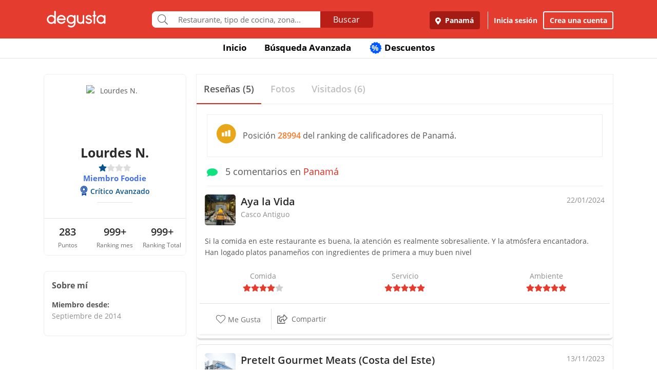

--- FILE ---
content_type: text/html; charset=UTF-8
request_url: https://www.degustapanama.com/panama/perfil/lourdes.neuman
body_size: 13703
content:
<!DOCTYPE html>
<html lang="es" >
<head>
    <!-- Required Meta Tags Always Come First -->
    <meta charset="utf-8">
    <meta name="viewport" content="width=device-width, initial-scale=1, maximum-scale=1, shrink-to-fit=no, user-scalable=no">
    <meta http-equiv="x-ua-compatible" content="ie=edge">

    <!-- Title -->
    <title>Perfil de Lourdes N. : Crítico Avanzado : Miembro Foodie : Degusta</title>
    <meta name="description" content="Lourdes N. dijo sobre Aya la Vida Si la comida en este restaurante es buena, la atención es realmente sobresaliente. Y la atmósfera encantadora.  Han logado platos panameños con ingredientes de primera a muy buen nivel" />
    <meta name="keywords" content="Lourdes N.,perfil de Lourdes N. en Degusta,Lourdes N. en Degusta" />
    <meta name="referrer" content="origin" />
    
    
    
    
    
        <link rel="canonical" href="https://www.degustapanama.com/perfil/lourdes.neuman"/>
    

    

    

    <!-- Chrome, Firefox OS and Opera -->
    <meta name="theme-color" content="#000000">

    <!-- Windows Phone -->
    <meta name="msapplication-navbutton-color" content="#000000">

    <!-- iOS Safari -->
    <meta name="apple-mobile-web-app-capable" content="yes">
    <meta name="apple-mobile-web-app-status-bar-style" content="black">

    <!-- Favicon -->
    <link rel="shortcut icon" href="/favicon.ico">

    <!-- Manifest -->
    <link rel="manifest" href="/manifest/manifest.json" crossorigin="use-credentials">

    <!-- CSS BASE -->
    <link rel="stylesheet" href="https://92680862a5f659b6a73e-7823e5ac71185cbd75b2aa176d0997ae.ssl.cf1.rackcdn.com/custom/css/dgbase.min.css?v=0.91619300 1767917579">

    <!-- CSS Customization -->
    <link rel="stylesheet" href="https://92680862a5f659b6a73e-7823e5ac71185cbd75b2aa176d0997ae.ssl.cf1.rackcdn.com/custom/css/custom.degusta.css?v=0.91619300 1767917579">

    <!-- outdated browser -->
    <link rel="stylesheet" href="https://92680862a5f659b6a73e-7823e5ac71185cbd75b2aa176d0997ae.ssl.cf1.rackcdn.com/custom/outdatedbrowser/outdatedbrowser.min.css">

    <!-- leaflet -->
    <link rel="stylesheet" href="https://cdnjs.cloudflare.com/ajax/libs/leaflet/1.3.4/leaflet.css">

    <!-- Priority Fonts -->
    <script src="https://92680862a5f659b6a73e-7823e5ac71185cbd75b2aa176d0997ae.ssl.cf1.rackcdn.com/custom/fonts/fontawesome5/js/fontawesome.min.js?v=0.91619300 1767917579"></script>
    <script src="https://92680862a5f659b6a73e-7823e5ac71185cbd75b2aa176d0997ae.ssl.cf1.rackcdn.com/custom/fonts/fontawesome5/js/packs/light.min.js?v=0.91619300 1767917579"></script>

    <!-- Global Emoji Support -->
    <script src="https://cdn.jsdelivr.net/npm/twemoji@14.0.2/dist/twemoji.min.js"></script>

    <!-- Global Base64 for URL -->
    <script src="https://92680862a5f659b6a73e-7823e5ac71185cbd75b2aa176d0997ae.ssl.cf1.rackcdn.com/custom/ext/jshashes/hashes.min.js"></script>

    
    
    



    <script src="https://cdnjs.cloudflare.com/ajax/libs/uuid/8.2.0/uuid.min.js"></script>

        <script type="text/javascript">
        var clevertap = {event:[], profile:[], account:[], onUserLogin:[], notifications:[], privacy:[]};
        // replace with the CLEVERTAP_ACCOUNT_ID with the actual ACCOUNT ID value from your Dashboard -> Settings page
        clevertap.account.push({ "id": "RZK-K77-574Z" });
        clevertap.privacy.push({optOut: false}); //set the flag to true, if the user of the device opts out of sharing their data
        clevertap.privacy.push({useIP: false}); //set the flag to true, if the user agrees to share their IP data
        (function () {
            var wzrk = document.createElement('script');
            wzrk.type = 'text/javascript';
            wzrk.async = true;
            wzrk.src = ('https:' == document.location.protocol ? 'https://d2r1yp2w7bby2u.cloudfront.net' : 'http://static.clevertap.com') + '/js/clevertap.min.js';
            var s = document.getElementsByTagName('script')[0];
            s.parentNode.insertBefore(wzrk, s);
        })();
    </script>
    

        <script async src="https://www.googletagmanager.com/gtag/js?id=G-GR9DJMHXGT"></script>
    <script>
        window.dataLayer = window.dataLayer || [];
        function gtag(){dataLayer.push(arguments);}
        gtag('js', new Date());

        gtag('config', 'G-GR9DJMHXGT');
    </script>
    

        <script>
        !function(f,b,e,v,n,t,s)
                {if(f.fbq)return;n=f.fbq=function(){n.callMethod?
                n.callMethod.apply(n,arguments):n.queue.push(arguments)};
                if(!f._fbq)f._fbq=n;
                n.push=n;
                n.loaded=!0;
                n.version='2.0';
                n.queue=[];
                t=b.createElement(e);
                t.async=!0;
                t.src=v;
                s=b.getElementsByTagName(e)[0];
                s.parentNode.insertBefore(t,s)
                }(window, document,'script',
            'https://connect.facebook.net/en_US/fbevents.js');

        fbq('init', '660374120768365');
        fbq('track', 'PageView');


    </script>
    <noscript>
        <img height="1" width="1" style="display:none"
             src="https://www.facebook.com/tr?id=660374120768365&ev=PageView&noscript=1"/>
    </noscript>
    

    




    <!-- CONFIG DEGUSTA -->
    <script type="text/javascript">
        var configMainDegusta = {
            dologin: 0,
            doregister: 0,
            doresetpassword:{
                trigger: 0,
                id_user_multi: 0,
                hash: "",
                signature: ""
            },
            expiredSession: 0,
            id_city: 1,
            id_city_int: 1,
            id_country: 1,
            city: "panama",
            country: "panama",
            locale_currency_symbol: "$",
            locale_currency_code: "USD",
            locale_currency_decimal_point: ".",
            locale_currency_thousands_sep: ",",
            branch_key: "key_live_nhk2lrphWggK6uXJ6DAVZnflrzelqr9P",
            can_ping: 1,
            count_no_read_notif: 0,
            preventLeave: false,
            pusher_app_key: "6d1bbd9954498211a454",
            core_cdn: "https://92680862a5f659b6a73e-7823e5ac71185cbd75b2aa176d0997ae.ssl.cf1.rackcdn.com/"
        };
        window.addEventListener("beforeunload", function (e) { if (typeof configMainDegusta != "undefined") { if (configMainDegusta.preventLeave == true) { var confirmationMessage = "\o/"; e.returnValue = confirmationMessage; return confirmationMessage; }}});
    </script>

    


    <!-- Open Sans -->
    <style>@font-face{font-family:'Open Sans';font-style:normal;font-weight:300;src:local('Open Sans Light'),local(OpenSans-Light),url(https://9b1479e925e794b3b17e-d2eb3cbaf2bc7238c48977e0a3779f26.ssl.cf1.rackcdn.com/custom/fonts/OpenSans/DXI1ORHCpsQm3Vp6mXoaTegdm0LZdjqr5-oayXSOefg.woff2) format("woff2");unicode-range:U+0000-00FF,U+0131,U+0152-0153,U+02C6,U+02DA,U+02DC,U+2000-206F,U+2074,U+20AC,U+2212,U+2215}@font-face{font-family:'Open Sans';font-style:normal;font-weight:400;src:local('Open Sans Regular'),local(OpenSans-Regular),url(https://9b1479e925e794b3b17e-d2eb3cbaf2bc7238c48977e0a3779f26.ssl.cf1.rackcdn.com/custom/fonts/OpenSans/RjgO7rYTmqiVp7vzi-Q5URJtnKITppOI_IvcXXDNrsc.woff2) format("woff2");unicode-range:U+0400-045F,U+0490-0491,U+04B0-04B1,U+2116}@font-face{font-family:'Open Sans';font-style:normal;font-weight:400;src:local('Open Sans Regular'),local(OpenSans-Regular),url(https://9b1479e925e794b3b17e-d2eb3cbaf2bc7238c48977e0a3779f26.ssl.cf1.rackcdn.com/custom/fonts/OpenSans/cJZKeOuBrn4kERxqtaUH3VtXRa8TVwTICgirnJhmVJw.woff2) format("woff2");unicode-range:U+0000-00FF,U+0131,U+0152-0153,U+02C6,U+02DA,U+02DC,U+2000-206F,U+2074,U+20AC,U+2212,U+2215}@font-face{font-family:'Open Sans';font-style:normal;font-weight:600;src:local('Open Sans SemiBold'),local(OpenSans-SemiBold),url(https://9b1479e925e794b3b17e-d2eb3cbaf2bc7238c48977e0a3779f26.ssl.cf1.rackcdn.com/custom/fonts/OpenSans/MTP_ySUJH_bn48VBG8sNSpX5f-9o1vgP2EXwfjgl7AY.woff2) format("woff2");unicode-range:U+0400-045F,U+0490-0491,U+04B0-04B1,U+2116}@font-face{font-family:'Open Sans';font-style:normal;font-weight:600;src:local('Open Sans SemiBold'),local(OpenSans-SemiBold),url(https://9b1479e925e794b3b17e-d2eb3cbaf2bc7238c48977e0a3779f26.ssl.cf1.rackcdn.com/custom/fonts/OpenSans/MTP_ySUJH_bn48VBG8sNSugdm0LZdjqr5-oayXSOefg.woff2) format("woff2");unicode-range:U+0000-00FF,U+0131,U+0152-0153,U+02C6,U+02DA,U+02DC,U+2000-206F,U+2074,U+20AC,U+2212,U+2215}@font-face{font-family:'Open Sans';font-style:normal;font-weight:700;src:local('Open Sans Bold'),local(OpenSans-Bold),url(https://9b1479e925e794b3b17e-d2eb3cbaf2bc7238c48977e0a3779f26.ssl.cf1.rackcdn.com/custom/fonts/OpenSans/k3k702ZOKiLJc3WVjuplzJX5f-9o1vgP2EXwfjgl7AY.woff2) format("woff2");unicode-range:U+0400-045F,U+0490-0491,U+04B0-04B1,U+2116}@font-face{font-family:'Open Sans';font-style:normal;font-weight:700;src:local('Open Sans Bold'),local(OpenSans-Bold),url(https://9b1479e925e794b3b17e-d2eb3cbaf2bc7238c48977e0a3779f26.ssl.cf1.rackcdn.com/custom/fonts/OpenSans/k3k702ZOKiLJc3WVjuplzOgdm0LZdjqr5-oayXSOefg.woff2) format("woff2");unicode-range:U+0000-00FF,U+0131,U+0152-0153,U+02C6,U+02DA,U+02DC,U+2000-206F,U+2074,U+20AC,U+2212,U+2215}</style>


    <script type="application/ld+json">
		{
		  "@context" : "http://schema.org",
		  "@type" : "Organization",
		  "name" : "Degusta",
		  "url" : "https://www.degustapanama.com",
		  "sameAs" : [
			"https://twitter.com/degustapanama",
			"http://www.facebook.com/degustapanama"
		 ]
		}
	</script>

    
    

    <!-- Start SmartBanner configuration -->
    <meta name="smartbanner:title" content="Explorar en la App Degusta">
    <meta name="smartbanner:author" content="Degusta">
    <meta name="smartbanner:price" content="FREE">
    <meta name="smartbanner:price-suffix-apple" content=" - En el App Store">
    <meta name="smartbanner:price-suffix-google" content=" - En Google Play">
    <meta name="smartbanner:icon-apple" content="https://92680862a5f659b6a73e-7823e5ac71185cbd75b2aa176d0997ae.ssl.cf1.rackcdn.com/custom/img/header/degusta-app-icon-alt.png">
    <meta name="smartbanner:icon-google" content="https://92680862a5f659b6a73e-7823e5ac71185cbd75b2aa176d0997ae.ssl.cf1.rackcdn.com/custom/img/header/degusta-app-icon-alt.png">
    <meta name="smartbanner:button" content="Abrir">
    <meta name="smartbanner:button-url-apple"  content="https://dgsta.com/iphone">
    <meta name="smartbanner:button-url-google" content="https://dgsta.com/android">
    <meta name="smartbanner:enabled-platforms" content="android,ios">
    <!-- End SmartBanner configuration -->

    

    

    

    

    

    <!-- CSS -->
    <link rel="stylesheet" href="https://cdnjs.cloudflare.com/ajax/libs/flickity/2.3.0/flickity.min.css" integrity="sha512-B0mpFwHOmRf8OK4U2MBOhv9W1nbPw/i3W1nBERvMZaTWd3+j+blGbOyv3w1vJgcy3cYhzwgw1ny+TzWICN35Xg==" crossorigin="anonymous" referrerpolicy="no-referrer" />


    <!-- lottie -->
    <script src="https://unpkg.com/@dotlottie/player-component@2.7.12/dist/dotlottie-player.mjs" type="module"></script>
</head>
<body>
<!-- imgError Handler -->
<script>function imgError(e,r,t){t=void 0!==t?t:"10";var a=document.getElementById("js-header").dataset.coreCdn+"custom/img/shared/",c=a+"placeholder_rect_1440x1080.jpg";return e.onerror="","square"==r?c=a+"placeholder_square_300x300.jpg":"rect"==r&&(c=a+"placeholder_rect_1440x1080.jpg"),'url("'+e.src+'")'==e.style.backgroundImage&&(e.style.backgroundImage='url("'+c+'")'),e.src=c,e.style.filter="blur("+t+"px)",!0}</script>
<!-- Header -->
<header id="js-header" data-core-cdn="https://92680862a5f659b6a73e-7823e5ac71185cbd75b2aa176d0997ae.ssl.cf1.rackcdn.com/" data-city="panama" data-id-city="1" data-download-app ="0" class="u-header u-header--sticky-top u-header--toggle-section u-header--change-appearance noPrint ">
    <div class="u-header__section u-header__section--light g-bg-red-degusta g-transition-0_3 "
         data-header-fix-moment-exclude=""
         data-header-fix-moment-classes="u-shadow-v18 g-py-0">
        <nav class="navbar navbar-expand-lg">
            <li class="container">



                <ul class="g-pos-abs dg-header-buttons">

                                        <li>
                        <div class="btn btn-lg btn-search-mob search-icon-align"><i class="icon-magnifier g-font-size-25 dg-font-white"></i></div>
                    </li>
                    

                    

                    
                </ul>

                

                                <button class="navbar-toggler navbar-toggler-right btn g-line-height-1 g-brd-none g-pa-0 g-pos-abs g-right-0 g-top-3" type="button"
                        aria-label="Toggle navigation"
                        aria-expanded="false"
                        aria-controls="navBar"
                        data-toggle="collapse"
                        data-target="#navBar">
                  <span class="hamburger hamburger--slider">
                    <span class="hamburger-box">
                      <span class="hamburger-inner dg-hamburger-inner"></span>
                    </span>
                  </span>
                </button>
                

                <!-- Logo -->
                <a href="/" class="navbar-brand">
                    <div class="dg-sprite-logo dg-logo-degusta-negative"></div>
                </a>
                <!-- End Logo -->

                                <div class="form-group g-mt-15 justify-content-center g-hidden-md-down dg-search-header">
                    <div class="row g-pr-4 g-pl-4 justify-content-center" style="position: relative;">
                        <div class="col-12 input-group rounded g-pr-8 g-pl-8">
                            <span class="input-group-addon g-font-size-20 g-py-5 dg-addon-search"><i class="fal fa-search"></i></span>
                            <input id="input-search-header" class="form-control u-form-control g-brd-white g-font-size-15 rounded-0 g-px-12 g-py-10 dg-font-gray g-pt-0 g-pb-0 dg-input-search-home" autocomplete="off" type="text" placeholder="Restaurante, tipo de cocina, zona...">
                            <div class="input-group-btn">
                                <button class="btn btn-semidark g-font-size-16 g-py-5 g-px-25 mb-0" type="submit" style="border-bottom-right-radius: 4px;border-top-right-radius: 4px;">Buscar</button>
                            </div>
                        </div>

                        <!-- SUGGEST TPL -->
                        <div class="suggest-result-holder g-font-size-16" style="top:33px;left: 3px;">
                            <ul class="suggest"></ul>
                                                        <ul class="predefined">
                                <li class="title text-uppercase g-letter-spacing-1">Búsquedas recomendadas</li>
                                                                <li><a href="/panama/search?filters=eyJmaWx0cm9zIjp7Im9wZW4iOnRydWV9LCJlc3RhYmxpc2htZW50X3R5cGUiOlsicmVzdGF1cmFudGUiXSwic29ydCI6ImZvb2QifQ%3D%3D"><i class="dg-font">&#xf0f5;</i>Salir a comer</a></li>
                                
                                <li><a href="/panama/search?c=Tomar unos tragos&filters=eyJlc3RhYmxpc2htZW50X3R5cGUiOlsiYmFyIl0sInNvcnQiOiJyZWxldmFuY2UifQ%3D%3D"><i class="dg-font">&#xEE06;</i>Tomar unos tragos</a></li>
                                
                                <li><a href="/panama/search?c=Mejores Hamburguesas&filters=eyJzb3J0IjoicmVsZXZhbmNlIn0%3D"><i class="dg-font">&#xEE5E;</i>Mejores Hamburguesas</a></li>
                                
                                <li><a href="/panama/search?c=Mejor Pizza&filters=eyJzb3J0IjoicmVsZXZhbmNlIn0%3D"><i class="dg-font">&#xEEC9;</i>Mejor Pizza</a></li>
                                
                                <li><a href="/panama/search?c=Sancocho&filters=eyJzb3J0IjoicmVsZXZhbmNlIn0%3D"><i class="dg-font">&#xEE65;</i>Sancocho</a></li>
                                
                                <li><a href="/panama/search?c=Brunch&filters=eyJzb3J0IjoicmVsZXZhbmNlIn0%3D"><i class="dg-font">&#xEEBD;</i>Brunch</a></li>
                                
                                <li><a href="/panama/search?filters=eyJlc3RhYmxpc2htZW50X3R5cGUiOlsiaGVsYWRlclx1MDBlZGEiXSwic29ydCI6ImZvb2QifQ%3D%3D"><i class="dg-font">&#xEEBC;</i>Heladerías</a></li>
                                
                                <li><a href="/panama/search?filters=eyJlc3RhYmxpc2htZW50X3R5cGUiOlsicGFzdGVsZXJcdTAwZWRhIl0sInNvcnQiOiJmb29kIn0%3D"><i class="dg-font">&#xEEB8;</i>Pastelerías</a></li>
                                
                                <li><a href="/panama/search?c=Postres Deliciosos&filters=eyJmaWx0cm9zIjp7Im9wZW4iOnRydWV9LCJzb3J0IjoicmVsZXZhbmNlIn0%3D"><i class="dg-font">&#xEE32;</i>Postres Deliciosos!</a></li>
                                
                            </ul>
                            
                        </div>
                        <!-- End SUGGEST TPL -->
                    </div>


                </div>
                

                                <div class="collapse navbar-collapse align-items-center flex-sm-row g-pt-10 g-pt-5--lg justify-content-end dg-navbar-header" id="navBar">
                    <div class="nav navbar-nav">
                        

                        <button title ="Panamá, Panamá" class="btn btn-primary btn-dark-red-dg navbar-btn font-weight-bold btn-dg-panel-expanded-hide text-truncate dg-location-navbar dgFlows" data-transition="fadein" data-trigger="click" data-width="400px" data-screen-class="change-city" data-screen-name="change_city" data-speedin="50" data-mobile-fullscreen="true"  type="button"><svg class="svg-inline--fa fa-map-marker-alt fa-w-12 g-mr-5" aria-hidden="true" data-fa-processed="" data-prefix="fas" data-icon="map-marker-alt" role="img" xmlns="http://www.w3.org/2000/svg" viewBox="0 0 384 512"><path fill="currentColor" d="M172.268 501.67C26.97 291.031 0 269.413 0 192 0 85.961 85.961 0 192 0s192 85.961 192 192c0 77.413-26.97 99.031-172.268 309.67-9.535 13.774-29.93 13.773-39.464 0zM192 272c44.183 0 80-35.817 80-80s-35.817-80-80-80-80 35.817-80 80 35.817 80 80 80z"></path></svg> Panamá</button>
                        <div class="align-self-center g-px-15 g-py-3 g-font-size-15 btn-dark-red-dg navbar-btn font-weight-bold btn-dg-panel-expanded-show dg-color-white dgFlows" data-transition="fadein" data-trigger="click" data-width="400px" data-screen-class="change-city" data-screen-name="change_city" data-speedin="50" data-mobile-fullscreen="true"><svg class="svg-inline--fa fa-map-marker-alt fa-w-12 g-font-size-13 g-mb-3 g-mr-5" aria-hidden="true" data-fa-processed="" data-prefix="fas" data-icon="map-marker-alt" role="img" xmlns="http://www.w3.org/2000/svg" viewBox="0 0 384 512"><path fill="currentColor" d="M172.268 501.67C26.97 291.031 0 269.413 0 192 0 85.961 85.961 0 192 0s192 85.961 192 192c0 77.413-26.97 99.031-172.268 309.67-9.535 13.774-29.93 13.773-39.464 0zM192 272c44.183 0 80-35.817 80-80s-35.817-80-80-80-80 35.817-80 80 35.817 80 80 80z"></path></svg> Panamá, Panamá</div>
                        <button class="btn btn-link btn-link-white navbar-btn font-weight-bold btn-dg-inicia-sesion btn-dg-panel-expanded dgFlows" data-transition="fadein" data-trigger="click" data-width="470px" data-screen-class="register-popup" data-screen-name="ini_sesion_popup" data-oncomplete="onOpenIniciarSesion" data-mobile-fullscreen="true" data-speedin="50" data-cancelable="false" type="button">Inicia sesión</button>
                        <button class="btn btn-outline-white navbar-btn font-weight-bold btn-dg-panel-expanded dgFlows" data-transition="fadein" data-trigger="click" data-width="470px" data-screen-class="register-popup" data-screen-name="register_popup" data-oncomplete="onCompleteRegistrate" data-mobile-fullscreen="true" data-speedin="50" data-cancelable="false" type="button">Crea una cuenta</button>



                        <a class="btn btn-link btn-link-white navbar-btn font-weight-bold btn-dg-panel-expanded-show" href="/panama/ranking-usuarios">Ranking de usuarios</a>
                        <a class="btn btn-link btn-link-white navbar-btn font-weight-bold btn-dg-panel-expanded-show" href="/panama/agregar-restaurante">Agregar Restaurante</a>
                        <button class="btn btn-link btn-link-white navbar-btn font-weight-bold btn-dg-panel-expanded-show d-none" type="button">Mis restaurantes</button>
                        <a class="btn btn-link btn-link-white navbar-btn font-weight-bold btn-dg-panel-expanded-show" href="/panama/contacto">Contáctenos</a>
                        <a class="btn btn-link btn-link-white navbar-btn font-weight-bold btn-dg-panel-expanded-show" href="/panama/sistema-de-puntos">Sistema de puntos</a>
                        <a class="btn btn-link btn-link-white navbar-btn font-weight-bold btn-dg-panel-expanded-show" href="/panama/terminos-condiciones">Términos y condiciones</a>
                    </div>
                </div>
                




                

            </div>
        </nav>
    </div>
</header>
<!-- End Header -->
<main class="dg-main-container dg-page-user-profile dg-profile-shared" data-id-user-local="51929">

    <div class="dg-top-menu g-mt-65 ">
    <div class="container">
        <div class="row justify-content-end">
            <div class="col-12">
                <ul class="nav justify-content-center u-nav-v5-2 u-nav-primary g-line-height-1_4 g-font-weight-700" role="tablist" data-target="days" data-tabs-mobile-type="slide-up-down" data-btn-classes="btn btn-md btn-block text-uppercase g-font-weight-700 u-btn-outline-primary">
                    <li class="nav-item g-mx-3">
                        <a class="nav-link g-theme-color-gray-dark-v1 g-color-primary--hover " href="/">
                            Inicio
                        </a>
                    </li>
                    <li class="nav-item g-mx-3">
                        <a class="nav-link g-theme-color-gray-dark-v1 g-color-primary--hover " href="/panama/search">
                            Búsqueda Avanzada
                        </a>
                    </li>

                    

                    

                    
                    <li class="nav-item g-mx-3">
                        <a class="nav-link g-theme-color-gray-dark-v1 g-color-primary--hover " href="/panama/search?filters=eyJmaWx0ZXJzIjp7ImRpc2NvdW50cyI6dHJ1ZX0sInNvcnQiOiJkaXNjb3VudCJ9">
                            <span class="g-hidden-sm-down badge-desc-generic-inline-sm"><span class="dg-text-big-180">%</span></span>
                            Descuentos
                        </a>
                    </li>
                </ul>
            </div>
        </div>
    </div>
</div>

    <div class="container dg-profile-detail-left dg-fix-fluid-mobile">
        <div class="row no-gutters g-mt-40 g-mt-30--md">
            <div class="col-12 col-lg-3 dg-profile-detail-left">
                <div class="row no-gutters">
    <div class="col-12">
        <div class="dg-profile-border g-overflow-hidden">
            

            <div class="" style="z-index:200">
                <div class="text-center g-bg-white">

                    <div class="g-width-120 mx-auto g-pos-rel">
                        <div class="profile-wrapper  g-pos-rel see-user ">
                            <img data-key-str-opt="" class="img-profile img-fluid img-thumbnail rounded-circle g-brd-white " src="https://www.guiadegusta.com/webservice/getUserNew.pais1.w400.h400.q90.51929.F.jpg" alt="Lourdes N.">
                        </div>
                        
                    </div>

                    <div class="pro-label g-cursor-pointer ">PRO</div>
                    <h3 class="g-font-weight-700 dg-font-black g-mb-0 ">Lourdes N.</h3>
                    <div class="d-flex justify-content-center align-text-top ">
                        <ul class="u-rating-v1 g-font-size-14 g-color-gray-light-v3 mb-0" >
                            <li class="dg-star-blue g-pl-0">
                                <i class="fa fa-star"></i>
                            </li>
                            <li class=" g-pl-0">
                                <i class="fa fa-star"></i>
                            </li>
                            <li class=" g-pl-0">
                                <i class="fa fa-star"></i>
                            </li>
                            <li class=" g-pl-0">
                                <i class="fa fa-star"></i>
                            </li>
                        </ul>
                    </div>
                                        <div class="text-center foodie-label">Miembro Foodie</div>
                    
                    <div class=" d-flex user-level-cont justify-content-center g-mt-5">
                        <div class="dg-badge badge-foodie g-font-size-14">
                            <i class="dg-sprite"></i>
                            <span class="g-ml-5 g-font-weight-600">Crítico Avanzado</span>
                        </div>
                    </div>

                    

                    
                    <hr class="w-25 g-my-10 ">
                    <div class="info-about-me dg-text-ellipsis-two-lines g-px-15 g-font-size-14  " title=""></div>
                    
                    
                                        <div class="mx-auto g-width-250 text-truncate d-block g-font-size-14 "></div>
                    
                    <hr class="g-mt-20 g-mb-0 ">
                    <div class="row no-gutters text-center g-font-size-20 g-font-weight-600 dg-font-black ">
                        <div class="col-4 g-py-10">
                            283
                            <span class="d-block g-font-size-12 dg-font-gray g-font-weight-400">Puntos</span>
                        </div>
                        <div class="col-4 g-py-10">
                            999+
                            <span class="d-block g-font-size-12 dg-font-gray g-font-weight-400">Ranking mes</span>
                        </div>
                        <div class="col-4 g-py-10">
                            999+
                            <span class="d-block g-font-size-12 dg-font-gray g-font-weight-400">Ranking Total</span>
                        </div>
                    </div>
                    
                </div>
            </div>
        </div>
    </div>
    <div class="col-12 g-hidden-md-down">
        <div class="dg-profile-border g-font-size-14 d-font-black g-mt-0 g-mt-10--sm g-mt-30--lg g-pa-15 ">
            <span class="d-block g-font-size-16 g-font-weight-700 g-mb-14">Sobre mí</span>
            <div class="g-mb-12 g-font-weight-700">
                Miembro desde:
                <span class="d-block g-font-weight-400 dg-font-gray-soft">Septiembre de 2014</span>
            </div>
            
        </div>
    </div>
</div>

            </div>
            <div class="my_profile_sections col-12 col-lg-9 g-pl-20--lg g-mt-0 g-mt-10--sm  g-mt-0--lg">
                <div class="g-brd-around g-brd-gray-light-v4">

                    <!-- <hr class="g-brd-top--sm g-brd-gray-light-v4 g-hidden-md-down g-ma-0"> -->

                    <ul class="nav nav-justified u-nav-v5-1 u-nav-primary g-brd-bottom g-brd-gray-light-v4"  role="tablist">
                        <li class="nav-item">
                            <a class="nav-link active g-font-size-15 g-font-size-18--md g-font-weight-600 g-py-14 g-brd-bottom-2" id="review-cont-tab" data-toggle="tab" href="#review-cont" role="tab" aria-controls="review-cont" aria-selected="true">
                                <span>Reseñas (5)</span>
                            </a>
                        </li>
                        <li class="nav-item">
                            <a class="nav-link g-font-size-15 g-font-size-18--md g-font-weight-600 g-py-14 g-brd-bottom-2" id="picture-cont-tab" data-toggle="tab" href="#picture-cont" role="tab" aria-controls="picture-cont" aria-selected="false">
                                <span>Fotos </span>
                            </a>
                        </li>
                        <li class="nav-item">
                            <a class="nav-link g-font-size-15 g-font-size-18--md g-font-weight-600 g-py-14 g-brd-bottom-2" id="visited-cont-tab"  href="/panama/visited-restaurants/51929">
                                <span>Visitados (6)</span>
                            </a>
                        </li>
                    </ul>
                    <div class="tab-content" id="myTabContent">
                        <div class="tab-pane fade show active" id="review-cont" role="tabpanel" aria-labelledby="review-cont-tab">
                            <div class="row no-gutters">
                                <div class="col-12 g-pt-10">

                                                                                                            <div class="d-flex align-items-center dg-border-1 g-brd-gray-light-v4 g-pa-15 g-font-size-14 g-font-size-16--md g-mx-20 g-mt-10">
                                        <div class="g-mr-10"><i class="dg-sprite dg-ranking-country-stat-medium"></i></div>
                                        <div>Posición <span class="dg-font-orange g-font-weight-600">28994</span> del ranking de calificadores de Panamá.</div>
                                    </div>
                                    
                                    <div class="g-py-14 g-mx-20 g-brd-bottom g-brd-gray-light-v4 g-font-size-14 g-font-size-18--md g-mb-0"><span class="dg-font-green-cane g-mr-10"><i class="fa fa-comment" ></i></span> 5 comentarios en <a href="javascript:void(0)">Panamá</a></div>
                                    <div class="comment-holder more-comments profile-comment row no-gutters">
                                        <article class="post col-12" data-id_comen="929389"   >
    <header class="row no-gutters g-pa-10">
        <div class="col-8 col-md-10 user-info degustador-p-user">
            <div class="holder noPrint">
                <div class="avatar g-mr-10">
                    <a href="/panama/restaurante/aya-la-vida_108816.html" ><img class="rest-img-comment" width="60" height="60" alt="Aya la Vida" src="https://degusta-thumbnails.b-cdn.net/1_108816_s_0.jpg" onerror="imgError(this,'square','0');" ></a>
                </div>
                <div class="descr">

                    <div class="title author" >
                        <h2 class="g-font-size-16 g-font-size-20--md dg-font-black" ><a href="/panama/restaurante/aya-la-vida_108816.html" title="Aya la Vida" class="d-block rest_name dg-font-black g-font-weight-600 text-truncate " >Aya la Vida</a></h2>
                    </div>
                    <div class="award dg-font-gray-soft g-font-size-14">Casco Antiguo</div>
                </div>
            </div>
        </div>
        <div class="col-4 col-md-2 comment-rating noPrint">
            <div class="title text-right">
                <em content="2024-01-22"  class="date published g-font-size-14 dg-font-gray-soft">22/01/2024</em>
                <span class="d-none" >Lourdes N.</span>
            </div>
        </div>
    </header>

    <div class="entry-content">
        <p class="g-pa-10" >Si la comida en este restaurante es buena, la atención es realmente sobresaliente. Y la atmósfera encantadora.  Han logado platos panameños con ingredientes de primera a muy buen nivel</p>

        <div class="row" >
            <div class="rating col-4">
                <div class="dg-font-gray-soft text-center">Comida</div>
                <ul class="dg-comment-rating star4 u-rating-v1 g-font-size-14 g-color-gray-light-v3 mb-0" data-hover-classes="g-color-primary">
                    <li class="g-pl-0">
                        <i class="fa fa-star"></i>
                    </li>
                    <li class="g-pl-0">
                        <i class="fa fa-star"></i>
                    </li>
                    <li class="g-pl-0">
                        <i class="fa fa-star"></i>
                    </li>
                    <li class="g-pl-0">
                        <i class="fa fa-star"></i>
                    </li>
                    <li class="g-pl-0">
                        <i class="fa fa-star"></i>
                    </li>
                </ul>
            </div>
            <div class="rating col-4">
                <div class="dg-font-gray-soft text-center">Servicio</div>
                <ul class="dg-comment-rating star5 u-rating-v1 g-font-size-14 g-color-gray-light-v3 mb-0" data-hover-classes="g-color-primary">
                    <li class="g-pl-0">
                        <i class="fa fa-star"></i>
                    </li>
                    <li class="g-pl-0">
                        <i class="fa fa-star"></i>
                    </li>
                    <li class="g-pl-0">
                        <i class="fa fa-star"></i>
                    </li>
                    <li class="g-pl-0">
                        <i class="fa fa-star"></i>
                    </li>
                    <li class="g-pl-0">
                        <i class="fa fa-star"></i>
                    </li>
                </ul>
            </div>
            <div class="rating col-4">
                <div class="dg-font-gray-soft text-center">Ambiente</div>
                <ul class="dg-comment-rating star5 u-rating-v1 g-font-size-14 g-color-gray-light-v3 mb-0" data-hover-classes="g-color-primary">
                    <li class="g-pl-0">
                        <i class="fa fa-star"></i>
                    </li>
                    <li class="g-pl-0">
                        <i class="fa fa-star"></i>
                    </li>
                    <li class="g-pl-0">
                        <i class="fa fa-star"></i>
                    </li>
                    <li class="g-pl-0">
                        <i class="fa fa-star"></i>
                    </li>
                    <li class="g-pl-0">
                        <i class="fa fa-star"></i>
                    </li>
                </ul>
            </div>
            <meta content="4">
        </div>

        

        

        

        <div class="likes-count g-pa-10" data-count-megusta="0" data-count-muyutil="0">
            

            
        </div>

                <div class="likes-btns g-pa-10 row no-gutters dg-border-top-1 dg-border-bottom-1">

                        <div class="col-4 col-lg-2 dg-border-right-1">
                <button class="btn btn-block btn-dg-transparent dg-font-gray g-pt-10 g-pb-10 g-pl-0 g-pr-0 g-pa-10--lg btn-comment-megusta variant "
                        data-id-comment="929389"
                        data-restaurant-name="Aya la Vida"
                        data-restaurant-id="108816"
                        data-id-user-local="51929"
                        data-display-name="Lourdes N."><i class="heart-s fas fa-heart g-font-size-18"></i><i class="heart fal fa-heart g-font-size-18"></i> Me Gusta</button>
            </div>
            

            
            <div class="col-4 col-lg-2">
                <button class="btn btn-block btn-dg-transparent dg-font-gray g-pt-10 g-pb-10 g-pl-0 g-pr-0 g-pa-10--lg btn-comment-share has-spinner" data-id-ciudad="1" data-id-comment="929389" data-id-restaurant="108816" data-name-rest="Aya la Vida" data-id-user-local="51929" data-title="" data-desktop-url="" ><i class="spinner fa fa-spinner fa-pulse fa-spin"></i><i class="i-compartir far fa-share-square g-font-size-18"></i> Compartir</button>
            </div>

        </div>
        
    </div>

</article>
<article class="post col-12" data-id_comen="920613"   >
    <header class="row no-gutters g-pa-10">
        <div class="col-8 col-md-10 user-info degustador-p-user">
            <div class="holder noPrint">
                <div class="avatar g-mr-10">
                    <a href="/panama/restaurante/pretelt-gourmet-meats-costa-del-este_100041.html" ><img class="rest-img-comment" width="60" height="60" alt="Pretelt Gourmet Meats (Costa del Este)" src="https://degusta-thumbnails.b-cdn.net/1_100041_p_0.jpg" onerror="imgError(this,'square','0');" ></a>
                </div>
                <div class="descr">

                    <div class="title author" >
                        <h2 class="g-font-size-16 g-font-size-20--md dg-font-black" ><a href="/panama/restaurante/pretelt-gourmet-meats-costa-del-este_100041.html" title="Pretelt Gourmet Meats (Costa del Este)" class="d-block rest_name dg-font-black g-font-weight-600 text-truncate " >Pretelt Gourmet Meats (Costa del Este)</a></h2>
                    </div>
                    <div class="award dg-font-gray-soft g-font-size-14">Costa del Este</div>
                </div>
            </div>
        </div>
        <div class="col-4 col-md-2 comment-rating noPrint">
            <div class="title text-right">
                <em content="2023-11-13"  class="date published g-font-size-14 dg-font-gray-soft">13/11/2023</em>
                <span class="d-none" >Lourdes N.</span>
            </div>
        </div>
    </header>

    <div class="entry-content">
        <p class="g-pa-10" >Muy buena la atención, rapidez en salir la comida.  Porciones de buen tamaño.  Ricas las hamburguesas y acompañamientos.  Lástima que por la situación no habían vegetales</p>

        <div class="row" >
            <div class="rating col-4">
                <div class="dg-font-gray-soft text-center">Comida</div>
                <ul class="dg-comment-rating star5 u-rating-v1 g-font-size-14 g-color-gray-light-v3 mb-0" data-hover-classes="g-color-primary">
                    <li class="g-pl-0">
                        <i class="fa fa-star"></i>
                    </li>
                    <li class="g-pl-0">
                        <i class="fa fa-star"></i>
                    </li>
                    <li class="g-pl-0">
                        <i class="fa fa-star"></i>
                    </li>
                    <li class="g-pl-0">
                        <i class="fa fa-star"></i>
                    </li>
                    <li class="g-pl-0">
                        <i class="fa fa-star"></i>
                    </li>
                </ul>
            </div>
            <div class="rating col-4">
                <div class="dg-font-gray-soft text-center">Servicio</div>
                <ul class="dg-comment-rating star5 u-rating-v1 g-font-size-14 g-color-gray-light-v3 mb-0" data-hover-classes="g-color-primary">
                    <li class="g-pl-0">
                        <i class="fa fa-star"></i>
                    </li>
                    <li class="g-pl-0">
                        <i class="fa fa-star"></i>
                    </li>
                    <li class="g-pl-0">
                        <i class="fa fa-star"></i>
                    </li>
                    <li class="g-pl-0">
                        <i class="fa fa-star"></i>
                    </li>
                    <li class="g-pl-0">
                        <i class="fa fa-star"></i>
                    </li>
                </ul>
            </div>
            <div class="rating col-4">
                <div class="dg-font-gray-soft text-center">Ambiente</div>
                <ul class="dg-comment-rating star4 u-rating-v1 g-font-size-14 g-color-gray-light-v3 mb-0" data-hover-classes="g-color-primary">
                    <li class="g-pl-0">
                        <i class="fa fa-star"></i>
                    </li>
                    <li class="g-pl-0">
                        <i class="fa fa-star"></i>
                    </li>
                    <li class="g-pl-0">
                        <i class="fa fa-star"></i>
                    </li>
                    <li class="g-pl-0">
                        <i class="fa fa-star"></i>
                    </li>
                    <li class="g-pl-0">
                        <i class="fa fa-star"></i>
                    </li>
                </ul>
            </div>
            <meta content="5">
        </div>

        

        

        

        <div class="likes-count g-pa-10" data-count-megusta="0" data-count-muyutil="0">
            

            
        </div>

                <div class="likes-btns g-pa-10 row no-gutters dg-border-top-1 dg-border-bottom-1">

                        <div class="col-4 col-lg-2 dg-border-right-1">
                <button class="btn btn-block btn-dg-transparent dg-font-gray g-pt-10 g-pb-10 g-pl-0 g-pr-0 g-pa-10--lg btn-comment-megusta variant "
                        data-id-comment="920613"
                        data-restaurant-name="Pretelt Gourmet Meats (Costa del Este)"
                        data-restaurant-id="100041"
                        data-id-user-local="51929"
                        data-display-name="Lourdes N."><i class="heart-s fas fa-heart g-font-size-18"></i><i class="heart fal fa-heart g-font-size-18"></i> Me Gusta</button>
            </div>
            

            
            <div class="col-4 col-lg-2">
                <button class="btn btn-block btn-dg-transparent dg-font-gray g-pt-10 g-pb-10 g-pl-0 g-pr-0 g-pa-10--lg btn-comment-share has-spinner" data-id-ciudad="1" data-id-comment="920613" data-id-restaurant="100041" data-name-rest="Pretelt Gourmet Meats (Costa del Este)" data-id-user-local="51929" data-title="Comentario de Lourdes N. en Aya la Vida" data-desktop-url="https://www.degustapanama.com/panama/comentario/929389" ><i class="spinner fa fa-spinner fa-pulse fa-spin"></i><i class="i-compartir far fa-share-square g-font-size-18"></i> Compartir</button>
            </div>

        </div>
        
    </div>

</article>
<article class="post col-12" data-id_comen="918478"   >
    <header class="row no-gutters g-pa-10">
        <div class="col-8 col-md-10 user-info degustador-p-user">
            <div class="holder noPrint">
                <div class="avatar g-mr-10">
                    <a href="/panama/restaurante/dafranco_101813.html" ><img class="rest-img-comment" width="60" height="60" alt="DaFranco" src="https://degusta-thumbnails.b-cdn.net/1_101813_r_0.jpg" onerror="imgError(this,'square','0');" ></a>
                </div>
                <div class="descr">

                    <div class="title author" >
                        <h2 class="g-font-size-16 g-font-size-20--md dg-font-black" ><a href="/panama/restaurante/dafranco_101813.html" title="DaFranco" class="d-block rest_name dg-font-black g-font-weight-600 text-truncate " >DaFranco</a></h2>
                    </div>
                    <div class="award dg-font-gray-soft g-font-size-14">San Francisco</div>
                </div>
            </div>
        </div>
        <div class="col-4 col-md-2 comment-rating noPrint">
            <div class="title text-right">
                <em content="2023-10-23"  class="date published g-font-size-14 dg-font-gray-soft">23/10/2023</em>
                <span class="d-none" >Lourdes N.</span>
            </div>
        </div>
    </header>

    <div class="entry-content">
        <p class="g-pa-10" >La atención siempre es personalizada, cuidando los detalles.  La comida tiene ese sabor casero tan importante para la comida italiana.  Los postres riquísimos.  Tienen un precio excelente para los vinos.
Full recomendado</p>

        <div class="row" >
            <div class="rating col-4">
                <div class="dg-font-gray-soft text-center">Comida</div>
                <ul class="dg-comment-rating star5 u-rating-v1 g-font-size-14 g-color-gray-light-v3 mb-0" data-hover-classes="g-color-primary">
                    <li class="g-pl-0">
                        <i class="fa fa-star"></i>
                    </li>
                    <li class="g-pl-0">
                        <i class="fa fa-star"></i>
                    </li>
                    <li class="g-pl-0">
                        <i class="fa fa-star"></i>
                    </li>
                    <li class="g-pl-0">
                        <i class="fa fa-star"></i>
                    </li>
                    <li class="g-pl-0">
                        <i class="fa fa-star"></i>
                    </li>
                </ul>
            </div>
            <div class="rating col-4">
                <div class="dg-font-gray-soft text-center">Servicio</div>
                <ul class="dg-comment-rating star5 u-rating-v1 g-font-size-14 g-color-gray-light-v3 mb-0" data-hover-classes="g-color-primary">
                    <li class="g-pl-0">
                        <i class="fa fa-star"></i>
                    </li>
                    <li class="g-pl-0">
                        <i class="fa fa-star"></i>
                    </li>
                    <li class="g-pl-0">
                        <i class="fa fa-star"></i>
                    </li>
                    <li class="g-pl-0">
                        <i class="fa fa-star"></i>
                    </li>
                    <li class="g-pl-0">
                        <i class="fa fa-star"></i>
                    </li>
                </ul>
            </div>
            <div class="rating col-4">
                <div class="dg-font-gray-soft text-center">Ambiente</div>
                <ul class="dg-comment-rating star5 u-rating-v1 g-font-size-14 g-color-gray-light-v3 mb-0" data-hover-classes="g-color-primary">
                    <li class="g-pl-0">
                        <i class="fa fa-star"></i>
                    </li>
                    <li class="g-pl-0">
                        <i class="fa fa-star"></i>
                    </li>
                    <li class="g-pl-0">
                        <i class="fa fa-star"></i>
                    </li>
                    <li class="g-pl-0">
                        <i class="fa fa-star"></i>
                    </li>
                    <li class="g-pl-0">
                        <i class="fa fa-star"></i>
                    </li>
                </ul>
            </div>
            <meta content="5">
        </div>

        

        

        

        <div class="likes-count g-pa-10" data-count-megusta="1" data-count-muyutil="0">
                        <div class="me-gusta dg-font-gray-soft">1 Me gusta</div>
            

            
        </div>

                <div class="likes-btns g-pa-10 row no-gutters dg-border-top-1 dg-border-bottom-1">

                        <div class="col-4 col-lg-2 dg-border-right-1">
                <button class="btn btn-block btn-dg-transparent dg-font-gray g-pt-10 g-pb-10 g-pl-0 g-pr-0 g-pa-10--lg btn-comment-megusta variant "
                        data-id-comment="918478"
                        data-restaurant-name="DaFranco"
                        data-restaurant-id="101813"
                        data-id-user-local="51929"
                        data-display-name="Lourdes N."><i class="heart-s fas fa-heart g-font-size-18"></i><i class="heart fal fa-heart g-font-size-18"></i> Me Gusta</button>
            </div>
            

            
            <div class="col-4 col-lg-2">
                <button class="btn btn-block btn-dg-transparent dg-font-gray g-pt-10 g-pb-10 g-pl-0 g-pr-0 g-pa-10--lg btn-comment-share has-spinner" data-id-ciudad="1" data-id-comment="918478" data-id-restaurant="101813" data-name-rest="DaFranco" data-id-user-local="51929" data-title="Comentario de Lourdes N. en Pretelt Gourmet Meats (Costa del Este)" data-desktop-url="https://www.degustapanama.com/panama/comentario/920613" ><i class="spinner fa fa-spinner fa-pulse fa-spin"></i><i class="i-compartir far fa-share-square g-font-size-18"></i> Compartir</button>
            </div>

        </div>
        
    </div>

</article>
<article class="post col-12" data-id_comen="896926"   >
    <header class="row no-gutters g-pa-10">
        <div class="col-8 col-md-10 user-info degustador-p-user">
            <div class="holder noPrint">
                <div class="avatar g-mr-10">
                    <a href="/panama/restaurante/dafranco_101813.html" ><img class="rest-img-comment" width="60" height="60" alt="DaFranco" src="https://degusta-thumbnails.b-cdn.net/1_101813_r_0.jpg" onerror="imgError(this,'square','0');" ></a>
                </div>
                <div class="descr">

                    <div class="title author" >
                        <h2 class="g-font-size-16 g-font-size-20--md dg-font-black" ><a href="/panama/restaurante/dafranco_101813.html" title="DaFranco" class="d-block rest_name dg-font-black g-font-weight-600 text-truncate " >DaFranco</a></h2>
                    </div>
                    <div class="award dg-font-gray-soft g-font-size-14">San Francisco</div>
                </div>
            </div>
        </div>
        <div class="col-4 col-md-2 comment-rating noPrint">
            <div class="title text-right">
                <em content="2023-06-19"  class="date published g-font-size-14 dg-font-gray-soft">19/06/2023</em>
                <span class="d-none" >Lourdes N.</span>
            </div>
        </div>
    </header>

    <div class="entry-content">
        <p class="g-pa-10" >Restaurante familiar con comida italiana casera, muy buena atención los dueños siempre están en el local.  La mamá supervisa la cocina.  El antipasto un éxito.  Sus presentaciones nítidas.  Buenas carta de vinos.  El local puede parecer un poco frío pero vamos por la comida. No pudimos ver la terraza abierta porque estaba ocupados en un cumpleaños de niños.</p>

        <div class="row" >
            <div class="rating col-4">
                <div class="dg-font-gray-soft text-center">Comida</div>
                <ul class="dg-comment-rating star5 u-rating-v1 g-font-size-14 g-color-gray-light-v3 mb-0" data-hover-classes="g-color-primary">
                    <li class="g-pl-0">
                        <i class="fa fa-star"></i>
                    </li>
                    <li class="g-pl-0">
                        <i class="fa fa-star"></i>
                    </li>
                    <li class="g-pl-0">
                        <i class="fa fa-star"></i>
                    </li>
                    <li class="g-pl-0">
                        <i class="fa fa-star"></i>
                    </li>
                    <li class="g-pl-0">
                        <i class="fa fa-star"></i>
                    </li>
                </ul>
            </div>
            <div class="rating col-4">
                <div class="dg-font-gray-soft text-center">Servicio</div>
                <ul class="dg-comment-rating star5 u-rating-v1 g-font-size-14 g-color-gray-light-v3 mb-0" data-hover-classes="g-color-primary">
                    <li class="g-pl-0">
                        <i class="fa fa-star"></i>
                    </li>
                    <li class="g-pl-0">
                        <i class="fa fa-star"></i>
                    </li>
                    <li class="g-pl-0">
                        <i class="fa fa-star"></i>
                    </li>
                    <li class="g-pl-0">
                        <i class="fa fa-star"></i>
                    </li>
                    <li class="g-pl-0">
                        <i class="fa fa-star"></i>
                    </li>
                </ul>
            </div>
            <div class="rating col-4">
                <div class="dg-font-gray-soft text-center">Ambiente</div>
                <ul class="dg-comment-rating star3 u-rating-v1 g-font-size-14 g-color-gray-light-v3 mb-0" data-hover-classes="g-color-primary">
                    <li class="g-pl-0">
                        <i class="fa fa-star"></i>
                    </li>
                    <li class="g-pl-0">
                        <i class="fa fa-star"></i>
                    </li>
                    <li class="g-pl-0">
                        <i class="fa fa-star"></i>
                    </li>
                    <li class="g-pl-0">
                        <i class="fa fa-star"></i>
                    </li>
                    <li class="g-pl-0">
                        <i class="fa fa-star"></i>
                    </li>
                </ul>
            </div>
            <meta content="5">
        </div>

        

        

        

        <div class="likes-count g-pa-10" data-count-megusta="1" data-count-muyutil="0">
                        <div class="me-gusta dg-font-gray-soft">1 Me gusta</div>
            

            
        </div>

                <div class="likes-btns g-pa-10 row no-gutters dg-border-top-1 dg-border-bottom-1">

                        <div class="col-4 col-lg-2 dg-border-right-1">
                <button class="btn btn-block btn-dg-transparent dg-font-gray g-pt-10 g-pb-10 g-pl-0 g-pr-0 g-pa-10--lg btn-comment-megusta variant "
                        data-id-comment="896926"
                        data-restaurant-name="DaFranco"
                        data-restaurant-id="101813"
                        data-id-user-local="51929"
                        data-display-name="Lourdes N."><i class="heart-s fas fa-heart g-font-size-18"></i><i class="heart fal fa-heart g-font-size-18"></i> Me Gusta</button>
            </div>
            

            
            <div class="col-4 col-lg-2">
                <button class="btn btn-block btn-dg-transparent dg-font-gray g-pt-10 g-pb-10 g-pl-0 g-pr-0 g-pa-10--lg btn-comment-share has-spinner" data-id-ciudad="1" data-id-comment="896926" data-id-restaurant="101813" data-name-rest="DaFranco" data-id-user-local="51929" data-title="Comentario de Lourdes N. en DaFranco" data-desktop-url="https://www.degustapanama.com/panama/comentario/918478" ><i class="spinner fa fa-spinner fa-pulse fa-spin"></i><i class="i-compartir far fa-share-square g-font-size-18"></i> Compartir</button>
            </div>

        </div>
        
    </div>

</article>
<article class="post col-12" data-id_comen="896909"   >
    <header class="row no-gutters g-pa-10">
        <div class="col-8 col-md-10 user-info degustador-p-user">
            <div class="holder noPrint">
                <div class="avatar g-mr-10">
                    <a href="/panama/restaurante/le-bistrot_75.html" ><img class="rest-img-comment" width="60" height="60" alt="Le Bistrot" src="https://degusta-thumbnails.b-cdn.net/1_75_r_0.jpg" onerror="imgError(this,'square','0');" ></a>
                </div>
                <div class="descr">

                    <div class="title author" >
                        <h2 class="g-font-size-16 g-font-size-20--md dg-font-black" ><a href="/panama/restaurante/le-bistrot_75.html" title="Le Bistrot" class="d-block rest_name dg-font-black g-font-weight-600 text-truncate " >Le Bistrot</a></h2>
                    </div>
                    <div class="award dg-font-gray-soft g-font-size-14">Marbella</div>
                </div>
            </div>
        </div>
        <div class="col-4 col-md-2 comment-rating noPrint">
            <div class="title text-right">
                <em content="2023-06-19"  class="date published g-font-size-14 dg-font-gray-soft">19/06/2023</em>
                <span class="d-none" >Lourdes N.</span>
            </div>
        </div>
    </header>

    <div class="entry-content">
        <p class="g-pa-10" >La comida siempre estará fresca.  La atención del personal es requete buena no importa lo lleno que esté. Una amplia carta de vinos con rangos de precios desde los moderados hasta los mas cariñositos.  </p>

        <div class="row" >
            <div class="rating col-4">
                <div class="dg-font-gray-soft text-center">Comida</div>
                <ul class="dg-comment-rating star4 u-rating-v1 g-font-size-14 g-color-gray-light-v3 mb-0" data-hover-classes="g-color-primary">
                    <li class="g-pl-0">
                        <i class="fa fa-star"></i>
                    </li>
                    <li class="g-pl-0">
                        <i class="fa fa-star"></i>
                    </li>
                    <li class="g-pl-0">
                        <i class="fa fa-star"></i>
                    </li>
                    <li class="g-pl-0">
                        <i class="fa fa-star"></i>
                    </li>
                    <li class="g-pl-0">
                        <i class="fa fa-star"></i>
                    </li>
                </ul>
            </div>
            <div class="rating col-4">
                <div class="dg-font-gray-soft text-center">Servicio</div>
                <ul class="dg-comment-rating star5 u-rating-v1 g-font-size-14 g-color-gray-light-v3 mb-0" data-hover-classes="g-color-primary">
                    <li class="g-pl-0">
                        <i class="fa fa-star"></i>
                    </li>
                    <li class="g-pl-0">
                        <i class="fa fa-star"></i>
                    </li>
                    <li class="g-pl-0">
                        <i class="fa fa-star"></i>
                    </li>
                    <li class="g-pl-0">
                        <i class="fa fa-star"></i>
                    </li>
                    <li class="g-pl-0">
                        <i class="fa fa-star"></i>
                    </li>
                </ul>
            </div>
            <div class="rating col-4">
                <div class="dg-font-gray-soft text-center">Ambiente</div>
                <ul class="dg-comment-rating star5 u-rating-v1 g-font-size-14 g-color-gray-light-v3 mb-0" data-hover-classes="g-color-primary">
                    <li class="g-pl-0">
                        <i class="fa fa-star"></i>
                    </li>
                    <li class="g-pl-0">
                        <i class="fa fa-star"></i>
                    </li>
                    <li class="g-pl-0">
                        <i class="fa fa-star"></i>
                    </li>
                    <li class="g-pl-0">
                        <i class="fa fa-star"></i>
                    </li>
                    <li class="g-pl-0">
                        <i class="fa fa-star"></i>
                    </li>
                </ul>
            </div>
            <meta content="4">
        </div>

        

        

        

        <div class="likes-count g-pa-10" data-count-megusta="1" data-count-muyutil="0">
                        <div class="me-gusta dg-font-gray-soft">1 Me gusta</div>
            

            
        </div>

                <div class="likes-btns g-pa-10 row no-gutters dg-border-top-1 dg-border-bottom-1">

                        <div class="col-4 col-lg-2 dg-border-right-1">
                <button class="btn btn-block btn-dg-transparent dg-font-gray g-pt-10 g-pb-10 g-pl-0 g-pr-0 g-pa-10--lg btn-comment-megusta variant "
                        data-id-comment="896909"
                        data-restaurant-name="Le Bistrot"
                        data-restaurant-id="75"
                        data-id-user-local="51929"
                        data-display-name="Lourdes N."><i class="heart-s fas fa-heart g-font-size-18"></i><i class="heart fal fa-heart g-font-size-18"></i> Me Gusta</button>
            </div>
            

            
            <div class="col-4 col-lg-2">
                <button class="btn btn-block btn-dg-transparent dg-font-gray g-pt-10 g-pb-10 g-pl-0 g-pr-0 g-pa-10--lg btn-comment-share has-spinner" data-id-ciudad="1" data-id-comment="896909" data-id-restaurant="75" data-name-rest="Le Bistrot" data-id-user-local="51929" data-title="Comentario de Lourdes N. en DaFranco" data-desktop-url="https://www.degustapanama.com/panama/comentario/896926" ><i class="spinner fa fa-spinner fa-pulse fa-spin"></i><i class="i-compartir far fa-share-square g-font-size-18"></i> Compartir</button>
            </div>

        </div>
        
    </div>

</article>
                                    </div>
                                    
                                </div>
                            </div>

                            <div class="col-12 g-pa-20">
                                <a id="btn_load_more_comments" href="javascript:void(0)" data-next-offset="5" class="d-none btn btn-xl btn-block btn-dg-rosadito g-font-weight-600 g-letter-spacing-0_5 text-uppercase g-mb-15 has-spinner">
                                    Ver más comentarios <i class="spinner fa fa-spinner fa-pulse fa-spin"></i>
                                </a>
                            </div>


                            


                        </div>
                        <div class="tab-pane fade" id="picture-cont" role="tabpanel" aria-labelledby="picture-cont-tab">
                            <div class="row no-gutters">
                                <div class="col-12 g-pa-10">
                                    
                                </div>
                                <div class="col-12 g-pa-20">
                                    <a id="btn_load_more_pictures" href="javascript:void(0)" data-next-offset="" class="d-none btn btn-xl btn-block btn-dg-rosadito g-font-weight-600 g-letter-spacing-0_5 text-uppercase g-mb-15 has-spinner">
                                        Ver más fotos <i class="spinner fa fa-spinner fa-pulse fa-spin"></i>
                                    </a>
                                </div>
                            </div>


                                                        <div class="row justify-content-center">
                                <div class="col-12 col-lg-8 text-center">
                                    <img src="https://92680862a5f659b6a73e-7823e5ac71185cbd75b2aa176d0997ae.ssl.cf1.rackcdn.com/custom/img/shared/ic_empty_pictures_blockfeed.png" style="max-height: 150px;" />
                                    <p class="dg-font-gray g-font-size-20 g-mt-10">No tiene fotos en panama</p>
                                </div>
                            </div>
                            

                        </div>
                    </div>

                </div>
            </div>
        </div>
    </div>
    <!-- Footer -->
<!-- Precarga de degustaFont -->
<div style="visibility: hidden;height: 0px;width: 0px"><i class="dg-font">&#xf0f5;</i><i class="icon-home"></i><i class="icon-food-021"></i></div>

<!-- MODALES DEGUSTA FLUJOS -->
<div class="modal-dgflow"></div>

<!-- MODAL SUGGEST -->
<div id="modal-suggest" class="g-bg-white" style="display: none;">

    <div class="container-full">
        <div class="container toolbar">
            <div class="row g-pt-10 g-pb-10">
                <div class="col-10">
                    <div class="input-group">
                        <span class="input-group-addon g-font-size-20 dg-addon-search"><i class="fal fa-search"></i></span>
                        <input id="input-search-pop" class="g-font-size-15 g-px-12 dg-font-gray" autocomplete="off" autocorrect="off" autocapitalize="off" spellcheck="false" type="text" placeholder="Restaurante, tipo de cocina, zona...">
                    </div>
                </div>
                <div class="col">
                    <button type="button" class="close" onclick='Custombox.modal.close();'><i class="hs-icon hs-icon-close"></i></button>
                </div>
            </div>
        </div>

        <div class="content-modal">
            <div class="suggest-holder">
                <ul class="suggest"></ul>
                                <ul class="predefined">
                    <li class="title text-uppercase g-letter-spacing-1">Búsquedas recomendadas</li>
                                        <li><a href="/panama/search?filters=eyJmaWx0cm9zIjp7Im9wZW4iOnRydWV9LCJlc3RhYmxpc2htZW50X3R5cGUiOlsicmVzdGF1cmFudGUiXSwic29ydCI6ImZvb2QifQ%3D%3D"><i class="dg-font">&#xf0f5;</i>Salir a comer</a></li>
                    
                    <li><a href="/panama/search?c=Tomar unos tragos&filters=eyJlc3RhYmxpc2htZW50X3R5cGUiOlsiYmFyIl0sInNvcnQiOiJyZWxldmFuY2UifQ%3D%3D"><i class="dg-font">&#xEE06;</i>Tomar unos tragos</a></li>
                    
                    <li><a href="/panama/search?c=Mejores Hamburguesas&filters=eyJzb3J0IjoicmVsZXZhbmNlIn0%3D"><i class="dg-font">&#xEE5E;</i>Mejores Hamburguesas</a></li>
                    
                    <li><a href="/panama/search?c=Mejor Pizza&filters=eyJzb3J0IjoicmVsZXZhbmNlIn0%3D"><i class="dg-font">&#xEEC9;</i>Mejor Pizza</a></li>
                    
                    <li><a href="/panama/search?c=Sancocho&filters=eyJzb3J0IjoicmVsZXZhbmNlIn0%3D"><i class="dg-font">&#xEE65;</i>Sancocho</a></li>
                    
                    <li><a href="/panama/search?c=Brunch&filters=eyJzb3J0IjoicmVsZXZhbmNlIn0%3D"><i class="dg-font">&#xEEBD;</i>Brunch</a></li>
                    
                    <li><a href="/panama/search?filters=eyJlc3RhYmxpc2htZW50X3R5cGUiOlsiaGVsYWRlclx1MDBlZGEiXSwic29ydCI6ImZvb2QifQ%3D%3D"><i class="dg-font">&#xEEBC;</i>Heladerías</a></li>
                    
                    <li><a href="/panama/search?filters=eyJlc3RhYmxpc2htZW50X3R5cGUiOlsicGFzdGVsZXJcdTAwZWRhIl0sInNvcnQiOiJmb29kIn0%3D"><i class="dg-font">&#xEEB8;</i>Pastelerías</a></li>
                    
                    <li><a href="/panama/search?c=Postres Deliciosos&filters=eyJmaWx0cm9zIjp7Im9wZW4iOnRydWV9LCJzb3J0IjoicmVsZXZhbmNlIn0%3D"><i class="dg-font">&#xEE32;</i>Postres Deliciosos!</a></li>
                    
                </ul>
                
            </div>
        </div>
    </div>

</div>

<footer class="g-pt-15 g-pb-15 footer-dg-normal noPrint  ">
    <div class="container">

        <div class="row justify-content-between">

            <div class="col-8 col-md-5 col-lg-4 col-xl-auto text-left text-lg-center g-mb-0 g-font-size-12">
                <div class="d-lg-flex dg-cities-footer-holder">
                    <!-- <small class="d-block g-mr-10 g-mb-10 g-mb-0--md g-font-size-12 text-paises">Países:</small> -->
                    <ul class="u-list-inline align-middle d-inline-block">

                        
                            

                        <li class="list-inline-item g-mx-0">
                            <a class="dg-footer-link" href="https://www.degusta.com.co">Colombia</a>
                        </li>
                        

                                                        <li class="list-inline-item g-mx-0">
                                <span>|</span>
                            </li>
                            

                        <li class="list-inline-item g-mx-0">
                            <a class="dg-footer-link" href="https://www.degustavenezuela.com">Venezuela</a>
                        </li>
                        

                                                        <li class="list-inline-item g-mx-0">
                                <span>|</span>
                            </li>
                            

                        <li class="list-inline-item g-mx-0">
                            <a class="dg-footer-link" href="https://www.degusta.com.gt">Guatemala</a>
                        </li>
                        

                    </ul>
                </div>
            </div>

            <div class="col-md-5 col-lg-5 col-xl-5 g-hidden-md-down text-center text-md-left g-mb-10 g-mb-0--md g-font-size-12 middle-link g-px-0">
                <div class="d-lg-flex justify-content-center">
                    <div class="row">

                        <div class="col-12">
                            <div class="justify-content-center text-center">
                                <ul class="u-list-inline d-inline-block">
                                    <li class="list-inline-item g-mx-0">
                                        <a class="dg-footer-link" href="/panama/contacto">Contáctenos</a>
                                    </li>
                                    <li class="list-inline-item g-mx-0">
                                        <span>|</span>
                                    </li>
                                    <li class="list-inline-item g-mx-0">
                                        <a class="dg-footer-link" href="/panama/acerca-de">Acerca de Nosotros</a>
                                    </li>
                                    <li class="list-inline-item g-mx-0">
                                        <span>|</span>
                                    </li>
                                    <li class="list-inline-item g-mx-0">
                                        <a class="dg-footer-link" href="/panama/preguntas-frecuentes">Preguntas Frecuentes</a>
                                    </li>
                                </ul>
                            </div>
                        </div>

                        <div class="col-12">
                            <div class="justify-content-center text-center">
                                <ul class="u-list-inline d-inline-block">
                                    <li class="list-inline-item g-mx-0">
                                        <a class="dg-footer-link" href="/panama/agregar-restaurante">Agregar Restaurante</a>
                                    </li>
                                    <li class="list-inline-item g-mx-0">
                                        <span>|</span>
                                    </li>
                                    <li class="list-inline-item g-mx-0">
                                        <a class="dg-footer-link" href="/panama/sistema-de-puntos">Sistema de Puntos</a>
                                    </li>
                                    <li class="list-inline-item g-mx-0">
                                        <span>|</span>
                                    </li>
                                    <li class="list-inline-item g-mx-0">
                                        <a class="dg-footer-link" href="/panama/terminos-condiciones">Términos y condiciones</a>
                                    </li>
                                </ul>
                            </div>
                        </div>

                    </div>
                </div>
            </div>

            <div class="col-4 col-md-3 col-lg-3 col-xl-auto justify-content-center dg-socials">
                <ul class="list-inline text-right text-lg-center g-my-0 pull-right">

                                        <li class="list-inline-item g-mx-0" data-toggle="tooltip" data-placement="top" title="" data-original-title="Facebook">
                        <a href="http://www.facebook.com/degustapanama" target="_blank" class="g-color-white-opacity-0_5 g-color-white--hover social-holder"><i class="fab fa-facebook dg-facebook g-font-size-20" data-fa-transform="up-2" aria-hidden="true"></i></a>
                    </li>
                    

                                        <li class="list-inline-item g-mx-0" data-toggle="tooltip" data-placement="top" title="" data-original-title="Instagram">
                        <a href="https://www.instagram.com/degustapty/" target="_blank" class="g-color-white-opacity-0_5 g-color-white--hover social-holder"><i class="fab fa-instagram dg-instagram g-font-size-20" data-fa-transform="up-2" aria-hidden="true"></i></a>
                    </li>
                    

                                        <li class="list-inline-item g-mx-0" data-toggle="tooltip" data-placement="top" title="" data-original-title="X">
                        <a href="https://twitter.com/degustapanama" target="_blank" class="g-color-white-opacity-0aw_5 g-color-white--hover social-holder">
                            <svg class="dg-twitter" xmlns="http://www.w3.org/2000/svg" viewBox="0 0 512 512"><!--!Font Awesome Free 6.5.2 by @fontawesome - https://fontawesome.com License - https://fontawesome.com/license/free Copyright 2024 Fonticons, Inc.--><path fill="#ad1f21" d="M389.2 48h70.6L305.6 224.2 487 464H345L233.7 318.6 106.5 464H35.8L200.7 275.5 26.8 48H172.4L272.9 180.9 389.2 48zM364.4 421.8h39.1L151.1 88h-42L364.4 421.8z"/></svg>
                        </a>
                    </li>
                    

                </ul>
            </div>

        </div>

    </div>
</footer>
<!-- End Footer -->
    <a class="js-go-to u-go-to-v1" href="#"
       data-type="fixed"
       data-position='{
           "bottom": 15,
           "right": 15
         }'
       data-offset-top="400"
       data-compensation="#js-header"
       data-show-effect="zoomIn">
        <i class="hs-icon hs-icon-arrow-top"></i>
    </a>
</main>
<!-- JS FONTS -->
<script src="https://92680862a5f659b6a73e-7823e5ac71185cbd75b2aa176d0997ae.ssl.cf1.rackcdn.com/custom/fonts/fontawesome5/js/packs/brands.min.js?v=0.91619300 1767917579"></script>
<script src="https://92680862a5f659b6a73e-7823e5ac71185cbd75b2aa176d0997ae.ssl.cf1.rackcdn.com/custom/fonts/fontawesome5/js/packs/regular.min.js?v=0.91619300 1767917579"></script>
<script src="https://92680862a5f659b6a73e-7823e5ac71185cbd75b2aa176d0997ae.ssl.cf1.rackcdn.com/custom/fonts/fontawesome5/js/packs/solid.min.js?v=0.91619300 1767917579"></script>





<!-- outdated browser -->
<script src="https://92680862a5f659b6a73e-7823e5ac71185cbd75b2aa176d0997ae.ssl.cf1.rackcdn.com/custom/outdatedbrowser/outdatedbrowser.js"></script>

<!-- FIREBASE FCM -->
<script src="https://www.gstatic.com/firebasejs/4.12.1/firebase-app.js"></script>
<script src="https://www.gstatic.com/firebasejs/4.12.1/firebase-messaging.js"></script>

<!-- JS BASE -->
<script src="https://92680862a5f659b6a73e-7823e5ac71185cbd75b2aa176d0997ae.ssl.cf1.rackcdn.com/custom/js/dgbase.min.js?v=0.91619300 1767917579"></script>

<!-- JS DEGUSTA -->
<script src="https://92680862a5f659b6a73e-7823e5ac71185cbd75b2aa176d0997ae.ssl.cf1.rackcdn.com/custom/js/custom.degusta.js?v=0.91619300 1767917579"></script>

<script type="text/javascript">
    document.addEventListener("DOMContentLoaded", function(event) {
        if(window.metricHub){
            metricHub.page();
        }
    });

</script>









<script> window.onload = function() { twemoji.parse(document.body,{ base: 'https://cdn.jsdelivr.net/gh/twitter/twemoji@14.0.2/assets/' });  } </script>

<script>$.HSCore.components.HSGoTo.init('.js-go-to');</script>

<script>
    // Using jQuery (version that supports IE < Edge)
    $(function() {
        $(document).on('ready', function () {
            outdatedBrowser({
                bgColor: '#f25648',
                color: '#ffffff',
                lowerThan: 'js:Promise',
                languagePath: ''
            });
        });
    });
</script>




<div id="fb-root" data-appid="178370648896902"></div>
<script>
    window.fbAsyncInit = function() {
        FB.init({
            appId            : '178370648896902',
            autoLogAppEvents : true,
            xfbml            : true,
            version          : 'v9.0'
        });
    };
</script>
<script async defer crossorigin="anonymous" src="https://connect.facebook.net/es_LA/sdk.js"></script>






<!-- PUSHER -->
<script src="https://js.pusher.com/4.2/pusher.min.js"></script>

<!-- contador reservas para hoy -->
<script>
    setTimeout(function(){
        $('.dg-reservas-hoy').fadeIn(1000);
        if($(".reservation-count").html()>0) {
            $('.dg-reserva-holder .holder-title').addClass("shine-me");
        }
    }, 1000);
</script>


<script type="text/javascript">
    $(function() {
        $(document).on('ready', function () {
            if( configMainDegusta.can_ping > 0 ){
                if( $("#user").length > 0 ) {

                    $.ajax({
                        type: 'POST',
                        url: '/'+configMainDegusta.city+'/services/ping',
                        cache: false,
                        datatype: 'json'
                    }).done(function (result) {
                        if (result.status == "ok") {
                            // toast
                            toastr.options = {
                                "closeButton": true,
                                "debug": false,
                                "newestOnTop": false,
                                "progressBar": false,
                                "positionClass": "toast-bottom-left",
                                "preventDuplicates": true,
                                "onclick": null,
                                "showDuration": "300",
                                "hideDuration": "1000",
                                "timeOut": "5000",
                                "extendedTimeOut": "1000",
                                "showEasing": "swing",
                                "hideEasing": "linear",
                                "showMethod": "fadeIn",
                                "hideMethod": "fadeOut"
                            };

                            toastr["success"]("Has ganado 1 punto por la visita", "Hola "+result.display_name);
                        }
                    });

                }
            }

            var params = new URLSearchParams(window.location.search.substring(1));
            if(params.get("next") !== null && params.get("next")) {
                $("body").DgFlowsInstant({
                    screenName: "ini_sesion_popup",
                    cleanHistory: false,
                    screenClass: "register-popup",
                    mobileFullScreen: true,
                    width: "470px",
                    onComplete: "onOpenIniciarSesion",
                    // onComplete: "onOpenSplash",
                    speedIn: "50"
                });
            }
        });
    });
</script>


<!-- OUTDATED BROWSER -->
<div id="outdated">
    <h6>¡Tu navegador está obsoleto!</h6>
    <p>Actualiza tu navegador para ver esta página correctamente. <a id="btnUpdateBrowser" href="http://outdatedbrowser.com/es">Actualizar mi navegador ahora</a></p>
    <p class="last"><a href="#" id="btnCloseUpdateBrowser" title="Cerrar">&times;</a></p>
</div>



<!-- Flickty -->
<script src="https://cdnjs.cloudflare.com/ajax/libs/flickity/2.3.0/flickity.pkgd.min.js" integrity="sha512-+m9auGg9ZwnDc37W8RSsLhzKBLVOYsf5BKzSpYrYhQQk6hItXOhBFKHuHbMCpoABCUO6l4HVK+dFwxMIME3E7Q==" crossorigin="anonymous" referrerpolicy="no-referrer"></script>


<!-- JS Plugins Init. -->
<script >

    $(document).on('ready', function () {
        history.replaceState({
            id: 'user-profile'
        }, 'Perfil usuario', '/panama/perfil/lourdes.neuman');

        var offsetHeight = $(document).height();
        var fancyParams = {
            baseClass: 'u-fancybox-theme',
            infobar: false,
            toolbar: false,
            arrows: true,
            slideShow: {autoStart: false, speed: 3000},
            thumbs: {showOnStart: true},
            buttons: ['close'],
            afterLoad: function (instance) {
                history.replaceState({
                    id: 'agrandarfoto'
                }, 'Degusta foto', instance.current.opts.picture_relative_url);
            },
            beforeClose: function () {
                history.replaceState({
                    id: 'user-profile'
                }, 'Perfil usuario', '/panama/perfil/lourdes.neuman');
            }
        };

        $("[data-fancybox]").fancybox(fancyParams);
        $(window).scroll(function () {
            if (offsetHeight !== $(document).height()) {
                offsetHeight = $(document).height();
                $("[data-fancybox]").fancybox(fancyParams);
            }
        });

    });
</script>
<script defer src="https://static.cloudflareinsights.com/beacon.min.js/vcd15cbe7772f49c399c6a5babf22c1241717689176015" integrity="sha512-ZpsOmlRQV6y907TI0dKBHq9Md29nnaEIPlkf84rnaERnq6zvWvPUqr2ft8M1aS28oN72PdrCzSjY4U6VaAw1EQ==" data-cf-beacon='{"version":"2024.11.0","token":"2add12b4d174431eae00ee35cd0fe746","r":1,"server_timing":{"name":{"cfCacheStatus":true,"cfEdge":true,"cfExtPri":true,"cfL4":true,"cfOrigin":true,"cfSpeedBrain":true},"location_startswith":null}}' crossorigin="anonymous"></script>
</body>
</html>
